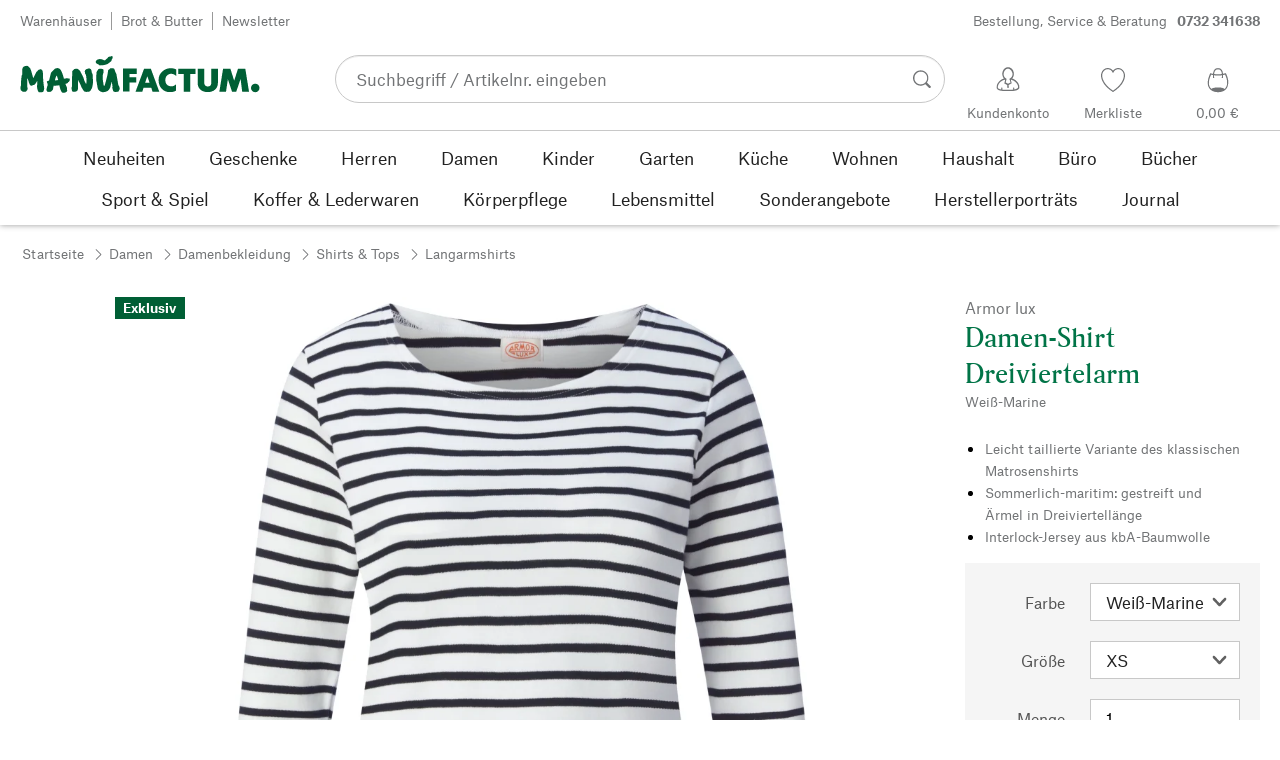

--- FILE ---
content_type: image/svg+xml
request_url: https://www.manufactum.at/sell/static/manufactum/img/mf-W7.46516704180fdc36ede6.svg
body_size: 488
content:
<?xml version="1.0" encoding="utf-8"?>
<!-- Generator: Adobe Illustrator 23.0.4, SVG Export Plug-In . SVG Version: 6.00 Build 0)  -->
<svg version="1.1" id="Ebene_1" xmlns="http://www.w3.org/2000/svg" xmlns:xlink="http://www.w3.org/1999/xlink" x="0px" y="0px"
	 viewBox="0 0 453.5 453.5" style="enable-background:new 0 0 453.5 453.5;" xml:space="preserve">
<g>
	<path d="M437.4,85.5L437.4,85.5l-25.9,0l-9,51.2c-5.7-1.5-9.6-5.7-15.5-12.5c-7.9-9.1-18.8-21.7-39.5-21.7
		c-20.7,0-31.6,12.5-39.5,21.7c-7.5,8.6-11.8,13.1-20.8,13.1c-9,0-13.3-4.5-20.8-13.1c-7.9-9.1-18.8-21.7-39.5-21.7
		c-20.7,0-31.6,12.5-39.5,21.7c-7.5,8.6-11.8,13.1-20.8,13.1c-9,0-13.3-4.5-20.8-13.1c-7.9-9.1-18.8-21.7-39.5-21.7
		c-20.7,0-31.6,12.5-39.5,21.7c-6.3,7.3-10.4,11.6-16.8,12.8l-9-51.5H15l0,0L64.6,369h323.2L437.4,85.5L437.4,85.5z M398.2,161.1
		l-31.9,182.4H86L54.2,161.4c15.5-2.8,24.5-13.1,31.3-21c7.5-8.6,11.8-13.1,20.8-13.1c9,0,13.3,4.5,20.8,13.1
		c7.9,9.1,18.8,21.7,39.5,21.7c20.7,0,31.6-12.5,39.5-21.7c7.5-8.6,11.8-13.1,20.8-13.1c9,0,13.3,4.5,20.8,13.1
		c7.9,9.1,18.8,21.7,39.5,21.7c20.7,0,31.6-12.5,39.5-21.7c7.5-8.6,11.8-13.1,20.8-13.1c9,0,13.3,4.5,20.8,13.1
		C375,148,383.6,158,398.2,161.1L398.2,161.1z M304.9,254.1c0-23.9-6.1-54.6-36.3-54.6s-36.3,30.8-36.3,54.6s6.1,54.6,36.3,54.6
		S304.9,278,304.9,254.1L304.9,254.1z M287.8,254.1c0,21.9-4.2,40.4-19.2,40.4s-19.2-18.4-19.2-40.4c0-21.9,4.2-40.4,19.2-40.4
		S287.8,232.2,287.8,254.1L287.8,254.1z M201.7,250.4v-0.3c10.1-3.6,14.9-12,14.9-22.5c0-18.6-16.8-28.1-33.2-28.1
		c-21.1,0-33.9,15.3-34.8,35.7h17.1c-0.3-10.8,5.6-21.5,17.4-21.5c9.5,0,16.4,6,16.4,14.9c0,12.9-11.9,16.9-23.2,16.5v12.8
		c13.5-0.6,27.4,1.5,27.4,17.9c0,12-8.7,18.8-20.1,18.8c-13.4,0-20.3-9.6-19.8-22.4h-17.1c0.4,21.9,12.6,36.6,36.9,36.6
		c20.1,0,37.2-12.3,37.2-32.1C220.8,263.1,213.6,252.8,201.7,250.4L201.7,250.4z"/>
</g>
</svg>


--- FILE ---
content_type: image/svg+xml
request_url: https://www.manufactum.at/sell/static/manufactum/img/mf-IB2.e287fee1a94d9d273e0f.svg
body_size: 181
content:
<?xml version="1.0" encoding="utf-8"?>
<!-- Generator: Adobe Illustrator 23.0.4, SVG Export Plug-In . SVG Version: 6.00 Build 0)  -->
<svg version="1.1" id="Ebene_1" xmlns="http://www.w3.org/2000/svg" xmlns:xlink="http://www.w3.org/1999/xlink" x="0px" y="0px"
	 viewBox="0 0 453.5 453.5" style="enable-background:new 0 0 453.5 453.5;" xml:space="preserve">
<g>
	<path d="M437.4,369L360.8,85.5H119.9v25.5h221.4l26.8,99.2H169.5c-51.1,0-69.2,22.3-89.3,53.9c-7.8,12.3-36.7,58.8-53.1,85.4
		L15,369H437.4L437.4,369z M375,235.8l29.1,107.7H60.8c15.9-25.6,34.8-56.1,40.9-65.7c17.6-27.6,28.6-42,67.8-42H375L375,235.8z
		 M288.3,289.6c0-9.4-7.6-17-17-17c-9.4,0-17,7.6-17,17c0,9.4,7.6,17,17,17C280.7,306.6,288.3,299,288.3,289.6L288.3,289.6z
		 M228.8,289.6c0-9.4-7.6-17-17-17c-9.4,0-17,7.6-17,17c0,9.4,7.6,17,17,17C221.2,306.6,228.8,299,228.8,289.6L228.8,289.6z"/>
</g>
</svg>
